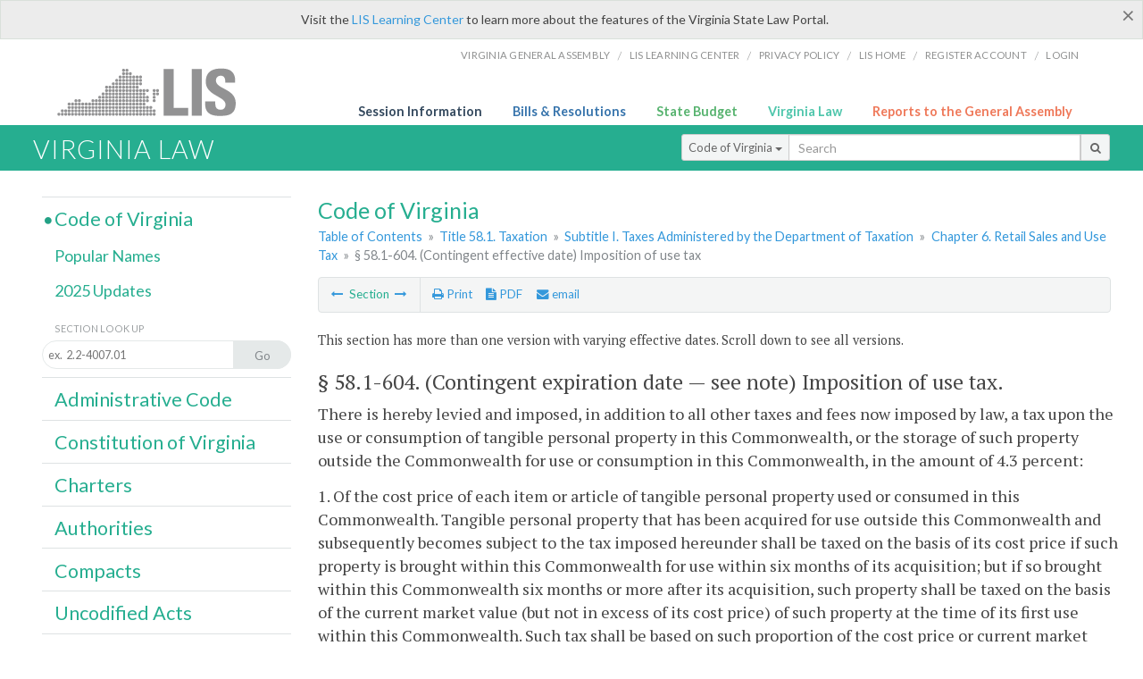

--- FILE ---
content_type: text/html; charset=utf-8
request_url: https://law.lis.virginia.gov/vacode/58.1-604/
body_size: 9299
content:
    <!-- #region Login -->
    <!-- #endregion -->


<!DOCTYPE html>
<html xmlns="http://www.w3.org/1999/xhtml">
	<head id="Head1">
		<title>&#167; 58.1-604. (Contingent effective date) Imposition of use tax</title>
		<meta http-equiv="X-UA-Compatible" content="IE=edge" />
		<meta http-equiv="Content-Type" content="text/html; charset=utf-8" />
		<meta name="viewport" content="width=device-width, initial-scale=1.0" />
		
		<link rel="apple-touch-icon" href="./images/favicon-law16.png" sizes="16x16" />
		<link rel="apple-touch-icon" href="./images/favicon-law32.png" sizes="32x32" />
        <script src="/Scripts/session.js" type="text/javascript"></script>
		<link rel="stylesheet" href="/Content/base.css" type="text/css" media="all" />
		<!--[if lt IE 9 ]><link rel="stylesheet" href="./Content/720_grid.css" type="text/css" /><![endif]-->
		<link rel="stylesheet" href="/Content/720_grid.css" type="text/css" media="screen and (min-width: 720px)" />
		<link rel="stylesheet" href="/Content/986_grid.css" type="text/css" media="screen and (min-width: 986px)" />
		<link rel="stylesheet" href="/Content/1236_grid.css" media="screen and (min-width: 1236px)" />
		<link rel="stylesheet" href="/Content/font-awesome.min.css" />
		<link href='https://fonts.googleapis.com/css?family=PT+Sans+Narrow:400,700' rel='stylesheet' type='text/css' />
		<link type="text/css" rel="stylesheet" href="https://fonts.googleapis.com/css?family=PT Serif:r,i,400,700" />
		
		<link href='https://fonts.googleapis.com/css?family=Lato:400,700,300,300italic,400italic,700italic' rel='stylesheet' type='text/css' />
		<link rel="stylesheet" href="/Content/jquery.fancybox.css" type="text/css" media="all" />
		<link rel="stylesheet" href="/Content/jquery.qtip.min.css" type="text/css" media="all" />
		
		<meta name='robots' content='nofollow' /><meta name='robots' content='noindex' /><meta name='docid' content='004579' />

		<style type="text/css">.fancybox-margin {margin-right: 0px;}</style>
        <!-- Google tag (gtag.js) -->
        <script async src="https://www.googletagmanager.com/gtag/js?id=G-F6YYKCXH17"></script>
        <script>
          window.dataLayer = window.dataLayer || [];
          function gtag(){dataLayer.push(arguments);}
          gtag('js', new Date());
          gtag('config', 'G-F6YYKCXH17');
        </script>
	</head>

<body>
    <input type="text" style="width:0;height:0;visibility:hidden;position:absolute;left:0;top:0" /> 
    <input type="password" style="width:0;height:0;visibility:hidden;position:absolute;left:0;top:0" />
    <input type="hidden" id="hidSignIn" value="0" />
    
    
    <div class="top-bar"></div>
    <header>
        <nav>
            <div class="lis-links-content full">
                <ul>
                    <li><a href="https://virginiageneralassembly.gov/">Virginia General Assembly</a> /</li>
                    <li><a href="https://help.lis.virginia.gov">LIS Learning Center</a> /</li>
                    <li><a href="https://lis.virginia.gov/privacy">Privacy Policy</a> /</li>
                    <li><a href="https://lis.virginia.gov">LIS home</a> /</li>
                    <li><a href="https://lis.virginia.gov/register-account">Register Account</a> /</li>
                    <li><a href="https://lis.virginia.gov/login">Login</a></li>
                </ul>
            </div>
        </nav>
    </header>
    <div class="grid-wrapper one-and-three halves">
        <div class="portal-title">
            <a href="https://lis.virginia.gov/">LIS</a>
        </div>
        <div class="portal-links">
            <ul>
                <li>
                    <a class="txt-blue" href="https://lis.virginia.gov">Session Information</a>
                </li>
                <li>
                    <a class="txt-dark-blue" href="https://lis.virginia.gov/bill-search">Bills & Resolutions</a>
                </li>
                <li>
                    <a class="txt-green" href="https://budget.lis.virginia.gov/default/2025/1">State Budget</a>
                </li>
                <li>
                    <a class="txt-light-green" href="https://law.lis.virginia.gov/">Virginia Law</a>
                </li>
                <li>
                    <a class="txt-orange" href="https://rga.lis.virginia.gov/">Reports to the General Assembly</a>
                </li>
            </ul>
        </div>
    </div>
        
        
        <div class="va-law">
            <div class="grid">
                <div class="row">
                    <div class="slot-0-1-2">
                        <h1><a href="https://law.lis.virginia.gov">Virginia Law</a></h1>
                    </div>
                    <div class="slot-3-4-5">
                        <div class="input-group .search-comp ">
                            <div class="input-group-btn">
                                <button type="button" id='searchType' value="Code_of_Virginia" class="btn btn-sm btn-default dropdown-toggle" data-toggle="dropdown">Code of Virginia <span class="caret"></span></button>
                                <ul id='searchList' class="dropdown-menu" role="menu">
                                    <li class="searchBtn"><a href="#">All</a></li>
                                    <li class="searchBtn active"><a href="#">Code of Virginia</a></li>
                                    <li class="searchBtn "><a href="#">Administrative Code</a></li>
                                    <li class="searchBtn "><a href="#">Constitution</a></li>
                                    <li class="searchBtn "><a href="#">Charters</a></li>
                                    <li class="searchBtn "><a href="#">Authorities</a></li>
                                    <li class="searchBtn "><a href="#">Compacts</a></li>
                                    <li class="searchBtn "><a href="#">Uncodified Acts</a></li>
                                </ul>
                            </div>
                            <!-- /btn-group -->
                            <input type="text" id="txtSearch" class="form-control input-sm" placeholder="Search" />
                            <span class="input-group-btn">
                                <button class="btn btn-sm btn-default" id="searchBtn" type="button"><i class="fa fa-search"></i></button>
                            </span>
                        </div>
                        <!-- /input-group -->
                    </div>
                </div>
            </div>
        </div>
        
        
        <div class="grid">
            <!-- #region Variables -->
<!-- #endregion -->
<!-- #region Highlights -->
<!-- #endregion -->
<!-- #region Build Pages -->
<!-- #endregion -->


<body class="flipcol ">
	<input type="hidden" id="hidST" />
	<input type="hidden" id="hidToC" value="1" />
	<input type="hidden" id="hidID" />
	<input type="hidden" id="hidNote"/>
	<input type="hidden" id="hidBiP" value="false" />
	<input type="hidden" id="hidReport" value="0" />
	<input type="hidden" id="hidSegments" />
    <input type="hidden" id="hidPage" value="vacode" />
	<div class="grid">
		<div class="row">
			<div class="slot-6-7-8">
				<section id="pageTitle"><h2 class='pg-title'>Code of Virginia</h2></section>
				<section class="breadcrumbs" id="breadcrumbs"><p><a href='/vacode/'>Table of Contents</a> &raquo; <a href='/vacode/title58.1/'>Title 58.1. Taxation</a> &raquo; <a href='/vacode/title58.1#subtitleI/'>Subtitle I. Taxes Administered by the Department of Taxation</a>  &raquo; <a href='/vacode/title58.1/chapter6/'>Chapter 6. Retail Sales and Use Tax</a>  &raquo; <span class='breadcrumb-inactive'>§ 58.1-604. (Contingent effective date) Imposition of use tax</span></p></section>
				<section class="content-header-menu" id="menucontainer">
					<nav class="content-header-menu-left"><ul><li><a title='§ 58.1-603.2. (For contingent expiration date, see Acts 2018, c. 850) Additional state sales and use tax in certain counties and cities of historic significance; Historic Triangle Marketing Fund' href='/vacode/title58.1/chapter6/section58.1-603.2/''><i class='fa fa-long-arrow-left'></i></a> Section <a title='§ 58.1-604.01. (For contingent effective date, see Acts 2020, c. 1235; for contingent expiration date, see Acts 2013, c. 766) Additional state use tax in certain counties and cities' href='/vacode/title58.1/chapter6/section58.1-604.01/''><i class='fa fa-long-arrow-right'></i></a></li></ul></nav>
					<a href="#" class="scroll_top "><i class="fa fa-arrow-up"></i></a>
					<nav class="content-header-menu-middle"><ul><li><span id='printNorm'><a title='Print page' id='print' href='' ><i class='fa fa-print'></i> Print</a></span></li><li><a id='A3' data-section='vacode/58.1-604' title ='Download PDF' href=''><i class='fa fa-file-text'></i> PDF</a></li><li><a class='fancybox fancybox.iframe' href='/emailForm'><i class='fa fa-envelope'></i> email</a></li></ul></nav>
							<nav class="content-header-menu-right"></nav>

				</section>
				<p class="sidenote alert rptCheckbox"><strong>Creating a Report:</strong> Check the sections you'd like to appear in the report, then use the "Create Report" button at the bottom of the page to generate your report. Once the report is generated you'll then have the option to download it as a pdf, print or email the report.</p>
				<article id="vacode" class="content">
					<div id="printStuff"><div id='printHeader'>Code of Virginia<br/>Title 58.1. Taxation<br/>Chapter 6. Retail Sales and Use Tax</div><div id='printDate'>1/21/2026</div></div>
					<span id='va_code' class="content"><!--googleon: index--><p class='sidenote'>This section has more than one version with varying effective dates. Scroll down to see all versions.<p><h2> <span id='v1'>§ 58.1-604</span>. (Contingent expiration date — see note) Imposition of use tax.</h2><section class='body editable' id='edit28874' data-table='CoV' data-field='body'><p>There is hereby levied and imposed, in addition to all other taxes and fees now imposed by law, a tax upon the use or consumption of tangible personal property in this Commonwealth, or the storage of such property outside the Commonwealth for use or consumption in this Commonwealth, in the amount of 4.3 percent:</p><p>1. Of the cost price of each item or article of tangible personal property used or consumed in this Commonwealth. Tangible personal property that has been acquired for use outside this Commonwealth and subsequently becomes subject to the tax imposed hereunder shall be taxed on the basis of its cost price if such property is brought within this Commonwealth for use within six months of its acquisition; but if so brought within this Commonwealth six months or more after its acquisition, such property shall be taxed on the basis of the current market value (but not in excess of its cost price) of such property at the time of its first use within this Commonwealth. Such tax shall be based on such proportion of the cost price or current market value as the duration of time of use within this Commonwealth bears to the total useful life of such property (but it shall be presumed in all cases that such property will remain within this Commonwealth for the remainder of its useful life unless convincing evidence is provided to the contrary).</p><p>2. Of the cost price of each item or article of tangible personal property stored outside this Commonwealth for use or consumption in this Commonwealth.</p><p>3. A transaction taxed under § <a href='/vacode/58.1-603/'>58.1-603</a> shall not also be taxed under this section, nor shall the same transaction be taxed more than once under either section.</p><p>4. The use tax shall not apply with respect to the use of any article of tangible personal property brought into this Commonwealth by a nonresident individual, visiting in Virginia, for his personal use, while within this Commonwealth.</p><p>Code 1950, §§ 58-441.5, 58-441.9; 1966, c. 151; 1984, c. 675; 1986, Sp. Sess., c. 12; 1995, c. <a href='http://LegacyLIS.virginia.gov/cgi-bin/legp604.exe?951+ful+CHAP0385'>385</a>; 2004, Sp. Sess. I, c. 3; 2013, c. <a href='http://LegacyLIS.virginia.gov/cgi-bin/legp604.exe?131+ful+CHAP0766'>766</a>; 2019, cc. <a href='http://LegacyLIS.virginia.gov/cgi-bin/legp604.exe?191+ful+CHAP0815'>815</a>, <a href='http://LegacyLIS.virginia.gov/cgi-bin/legp604.exe?191+ful+CHAP0816'>816</a>, <a href='http://LegacyLIS.virginia.gov/cgi-bin/legp604.exe?191+ful+CHAP0854'>854</a>.</p></section><input type='hidden' class='dataType' id='dataTable' value='CoV'/><input type='hidden' class='dataType' id='dataMember' value='id'/><input type='hidden' class='dataType' id='dataField' value='body'/><h2>§ <span id='v2'>58.1-604</span>. (Contingent effective date) Imposition of use tax.</h2><section class='body editable' id='edit28875' data-table='CoV' data-field='body'><p>There is hereby levied and imposed, in addition to all other taxes and fees now imposed by law, a tax upon the use or consumption of tangible personal property in this Commonwealth, or the storage of such property outside the Commonwealth for use or consumption in this Commonwealth, in the amount of three and one-half percent through midnight on July 31, 2004, and four percent beginning on and after August 1, 2004:</p><p>1. Of the cost price of each item or article of tangible personal property used or consumed in this Commonwealth. Tangible personal property which has been acquired for use outside this Commonwealth and subsequently becomes subject to the tax imposed hereunder shall be taxed on the basis of its cost price if such property is brought within this Commonwealth for use within six months of its acquisition; but if so brought within this Commonwealth six months or more after its acquisition, such property shall be taxed on the basis of the current market value (but not in excess of its cost price) of such property at the time of its first use within this Commonwealth. Such tax shall be based on such proportion of the cost price or current market value as the duration of time of use within this Commonwealth bears to the total useful life of such property (but it shall be presumed in all cases that such property will remain within this Commonwealth for the remainder of its useful life unless convincing evidence is provided to the contrary).</p><p>2. Of the cost price of each item or article of tangible personal property stored outside this Commonwealth for use or consumption in this Commonwealth.</p><p>3. A transaction taxed under § <a href='/vacode/58.1-603/'>58.1-603</a> shall not also be taxed under this section, nor shall the same transaction be taxed more than once under either section.</p><p>4. The use tax shall not apply with respect to the use of any article of tangible personal property brought into this Commonwealth by a nonresident individual, visiting in Virginia, for his personal use, while within this Commonwealth.</p><p>Code 1950, §§ 58-441.5, 58-441.9; 1966, c. 151; 1984, c. 675; 1986, Sp. Sess., c. 12; 1995, c. <a href='http://LegacyLIS.virginia.gov/cgi-bin/legp604.exe?951+ful+CHAP0385'>385</a>; 2004, Sp. Sess. I, c. 3; 2019, cc. <a href='http://LegacyLIS.virginia.gov/cgi-bin/legp604.exe?191+ful+CHAP0815'>815</a>, <a href='http://LegacyLIS.virginia.gov/cgi-bin/legp604.exe?191+ful+CHAP0816'>816</a>, <a href='http://LegacyLIS.virginia.gov/cgi-bin/legp604.exe?191+ful+CHAP0854'>854</a>.</p></section><input type='hidden' class='dataType' id='dataTable' value='CoV'/><input type='hidden' class='dataType' id='dataMember' value='id'/><input type='hidden' class='dataType' id='dataField' value='body'/><!--googleoff: index--></span>



				</article>
				<div id="HistoryNote"><p class='sidenote'>The chapters of the acts of assembly referenced in the historical citation at the end of this section may not constitute a comprehensive list of such chapters and may exclude chapters whose provisions have expired.</p></div>
						<nav class="content-footer-menu"><ul><li><a title='§ 58.1-603.2. (For contingent expiration date, see Acts 2018, c. 850) Additional state sales and use tax in certain counties and cities of historic significance; Historic Triangle Marketing Fund' href='/vacode/title58.1/chapter6/section58.1-603.2/''><i class='fa fa-long-arrow-left'></i></a> Section <a title='§ 58.1-604.01. (For contingent effective date, see Acts 2020, c. 1235; for contingent expiration date, see Acts 2013, c. 766) Additional state use tax in certain counties and cities' href='/vacode/title58.1/chapter6/section58.1-604.01/''><i class='fa fa-long-arrow-right'></i></a></li></ul></nav>

			</div>
			<div class="slot-9">
				<nav id="section-menu">
					<ul class="section-header-menu">
						<li class="selected">
							<h3><a href="/vacode">Code of Virginia</a></h3>
						</li>
						<ul class="section-sub-menu">
							<li><a href="/vacodepopularnames">Popular Names</a></li>
						</ul>
						<ul class="section-sub-menu">
							<li id="covUpdates"><a  href='/vacodeupdates/'>2025 Updates</a></li>
						</ul>
						<ul class="section-sub-menu">
							<li><span class="form-title">Section Look Up</span></li>
							<li id='search-box'>
								<div action='/search' id='search-form' method='get' target='_top'>
									<input type="text" id='search-text' name='q' placeholder='ex.  2.2-4007.01' readonly onfocus="if (this.hasAttribute('readonly')) {this.removeAttribute('readonly'); this.blur(); this.focus(); }"/>
									<button id='search-button' type='submit'><span>Go</span></button>
								</div>
							</li>
						</ul>
						<li>
							<h3><a href="/admincode">Administrative Code</a></h3>
						</li>
						<li>
							<h3><a href="/constitution">Constitution of Virginia</a></h3>
						</li>
						<li>
							<h3><a href="/charters">Charters</a></h3>
						</li>
						<li>
							<h3><a href="/authorities">Authorities</a></h3>
						</li>
						<li>
							<h3><a href="/compacts">Compacts</a></h3>
						</li>
						<li>
							<h3><a href="/uncodifiedacts">Uncodified Acts</a></h3>
						</li>
					</ul>
				</nav>
			</div>
		</div>
	</div>
    <script type="text/javascript">var siteurl = 'https://law.lis.virginia.gov';</script>
	<script src="/Scripts/jquery.min.js" type="text/javascript"></script>
	<script src="/Scripts/responsive.js" type="text/javascript"></script>
	<script src="/Scripts/modernizer.js" type="text/javascript" charset="utf-8"></script>
	<script src="/Scripts/bootstrap.min.js" type="text/javascript" charset="utf-8"></script>
	<script src="/Scripts/jquery.fancybox.js" type="text/javascript" charset="utf-8"></script>
	<script src="/Scripts/fancybox/jquery.easing-1.3.pack.js" type="text/javascript"></script>
	<script src="/Scripts/fancybox/jquery.mousewheel-3.0.4.pack.js" type="text/javascript"></script>
	<script src="/Scripts/jquery.floatThead.min.js" type="text/javascript"></script>
	<script src="/Scripts/printThisCoV.js" type="text/javascript"></script>
    <script src="/Scripts/jquery.cookie.js" type="text/javascript"></script>
	<script src="/Scripts/search.js" type="text/javascript"></script>
	<script src="/Scripts/searchCoV.js" type="text/javascript"></script>
	<script src="/Scripts/isFontFaceSupported.js" type="text/javascript"></script>
	<script src="/Scripts/jquery.qtip.js" type="text/javascript"></script>
	
	<link rel="stylesheet" href="/Content/msgBoxLight.css" />
	<script src="/Scripts/jquery.msgBox.js" type="text/javascript" charset="utf-8"></script>
	<script src="/Scripts/tinymce/tinymce.min.js" type="text/javascript" charset="utf-8"></script>
	<script src="/Scripts/edit.js" type="text/javascript"></script>
	<script src="/Scripts/CoVInit.js" type="text/javascript"></script>
	
	<script src="/Scripts/report.js" type="text/javascript"></script>
	<script src="/Scripts/default.js" type="text/javascript"></script>
	<script src="/Scripts/pdf.js" type="text/javascript"></script>
	<script type="text/javascript">
		    $('document').ready(function () {
		        $('#print').click(function () {
		            $("#vacode").printThis();
		            return (false);
		        });

		        var val = parseInt($.browser.version);
		        if ($.browser.msie || (val > 7 && val <= 11)) {
		            //stuff here (like adding an IE10 class to the body or html tag
		            $(".input-sm").css("margin-top", "1px");
		        }

		        $('a.fancybox').fancybox({
		            type: "iframe",
		            'width': 650,
		            'height': 520
		        });

		        $("a.single_image").fancybox({
		            type: "iframe",
		            'width': 650,
		            'height': 720
		        });

		        $('.fancybox').attr('href', "/emailForm?parent=vacode/" + $('#hidSegments').val());

		        $('.hdr-read-text a').fancybox({
		            type: "iframe",
		            'width': 650,
		            'height': 701,
		            'autoDimensions': false,
		            'autoSize': false,
		            afterClose: function (event, ui) {
		                //parent.document.getElementById("hidBiP").value = "false";
		                parent.$("#hidBiP").val("false");
		            }
		        });

		        var _hidVal = $('#hidBiP').val();
		        if (_hidVal == 'true') {
		            $('.hdr-read-text a').click();
		        }

		        if (isFontFaceSupported() == false) {
		            $('.fa').iconfontFallback();
		        }

		        $('p.hdr-read-text a').qtip({
		            content: 'Bills currently before the General Assembly',
		            style: {
		                textAlign: 'center',
		                tip: true,
		                classes: 'qtip-rounded qtip-shadow',
		            },
		            position: {
		                my: 'top center',
		                at: 'bottom center'
		            }
		        });
		    });

		    function PrintPreview() {
		        $('table').floatThead('reflow');
		        $('table').floatThead('reflow');
		        printWindow = window.open("", "", "location=1,status=1,scrollbars=1,width=650,height=600");
		        printWindow.document.write('<!DOCTYPE html><html><head>');
		        printWindow.document.write('<link rel="stylesheet" href="./css/base.css" type="text/css" media="all" />');
		        printWindow.document.write('<link rel="stylesheet" href="./css/720_grid.css" type="text/css" media="all" />');
		        printWindow.document.write('<style type="text/css">@media print{.no-print, .no-print *{display: none !important;}h6{display:none !important;}#printPages{display:none !important;}}#printDate {display:none !important;}</style>');
		        printWindow.document.write('<style type="text/css">#printHeader{display:block;font-size:1em;line-height:1.3em;text-align:left;margin-bottom:.8em;}</style>');

		        printWindow.document.write('<style type="text/css">body{color:#444;font-family:"PT Serif",Georgia,serif;line-height:1.3em;font-size: .95em;}h2{margin:0 0 .1em 0;font-weight:normal;line-height:1.2em;font-size:1.4em;letter-spacing:.01em;padding:0 .35em 0 0.25em;}');
		        printWindow.document.write('.hdr-read-text,.read-text,.rptCheckbox{display:none;}ul .outline{margin-bottom:1em;}ul{list-style:none;}.outline ul{margin-left:1em;}a, a:link{color:#1a73ae;text-decoration:none;}');
		        printWindow.document.write('b{margin:0;padding:0;border:0;font-size:100%;vertical-align:baseline;}.number-descrip-list{line-height:1.55em;margin-bottom:1em;height:auto;}');
		        printWindow.document.write('.number-descrip-list dt {clear: left;float: left;display: table-cell;font-weight: bold;width: 6.75em;}.number-descrip-list dd {padding-bottom: .125em;display: table-cell;}');
		        printWindow.document.write('.number-descrip-list-outline{margin-left:1em;line-height:1.55em;}.number-descrip-list-outline dt{width:7em;font-weight:bold;}');
		        printWindow.document.write('.number-descrip-list-outline dd{display:table-cell;padding-bottom:0;}</style>');

		        printWindow.document.write('<style type="text/css">h6 {font-family: "Lato", Helvetica, Arial, sans-serif;font-size: 14px;border-bottom: 1px solid #ddd;padding-bottom: 15px;}');
		        printWindow.document.write('table{border-collapse: collapse;border-spacing: 0;margin-bottom: 15px;}.printButtons {width: 100%;text-align: right;position: absolute;right: 10px;top: 28px;}</style>');
		        printWindow.document.write('<style>#printPages{position:absolute;left: 120px;top: 30px;}.hiddenTable {display: none !important;}</style>');

		        printWindow.document.write('</head><body>');
		        printWindow.document.write('<h6>Print Preview</h6><span id="printPages"></span>')
		        printWindow.document.write('<div class="printButtons">');

		        //Print and cancel button
		        printWindow.document.write('<input type="button" id="btnPrint" value="Print" class="no-print" onclick="window.print();window.onfocus=function(){window.close();}" />');
		        printWindow.document.write('<input type="button" id="btnCancel" value="Cancel" class="no-print" onclick="window.close()" />');

		        printWindow.document.write('</div>');

		        //You can include any data this way.
		        var _page = '<div id="va_code" class="va_code">' + $('#printStuff').html() + $('#va_code').html() + '</div>';
		        printWindow.document.write(_page);
		        printWindow.document.write('<scr' + 'ipt type="text/javascript">var divHeight;var obj = document.getElementById("va_code");if(obj.offsetHeight){divHeight=obj.offsetHeight;}else if(obj.style.pixelHeight){divHeight=obj.style.pixelHeight;}document.getElementById("printPages").innerHTML="Approximate Number of Pages: " + Math.ceil(divHeight / 850);</sc' + 'ript>');
		        printWindow.document.write('</body></html>');
		        printWindow.document.close();
		        printWindow.focus();
		    }
	</script>
	<!-- HTML5 shim and Respond.js IE8 support of HTML5 elements and media queries -->

</body>
        </div>
        
        
            <div class="va-law-footer" id="valawfooter">
                <div class="grid">
                    <div class="row">
                        <div class="slot-6 foot-callout">
                            <h4><i class="fa fa-book"></i> Virginia Law Library</h4>
                            
                            <p>The Code of Virginia, Constitution of Virginia, Charters, Authorities, Compacts and Uncodified Acts are now available in EPub eBook format. <a class="more" href="/law-library"><i class="fa fa-arrow-circle-right"></i></a></p>
                        </div>
                        <div class="slot-7 foot-callout">
                            <h4><i class="fa fa-question-circle"></i> Helpful Resources</h4>
                            <ul>
                                <li><a href="http://codecommission.dls.virginia.gov/">Virginia Code Commission</a></li>
                                <li><a href="http://register.dls.virginia.gov/">Virginia Register of Regulations</a></li>
                                <li><a href="https://www.archives.gov/exhibits/charters/constitution_transcript.html">U.S. Constitution</a></li>
                            </ul>
                        </div>
                        <div class="slot-8 foot-callout">
                            <h4><a href="/developers"><i class="fa fa-wrench"></i> For Developers</a></h4>
                            <p>The Virginia Law website data is available via a web service. <a class="more" href="/developers"><i class="fa fa-arrow-circle-right"></i></a></p>
                        </div>
                        <div class="slot-9 foot-callout">
                            <h4 id="twitter">&nbsp;</h4>
                            
                            <img id="ga-seal" src="/images/ga_seal_lis.png" alt="virginia general assembly seal" />
                        </div>
                    </div>
                </div>
            </div>
        <div class="footer">
            <nav class="footer-links" style="line-height: 1.4;">
                <div class="container-fluid">
                    <div class="row">
                        <div id='generic_login_div' style="display:none;z-index:9999;padding:10px;" class="corners dropshadow">
                            <h3>Sign In</h3>
                            <div class='form-row'>
                                <label id='lblusername' for='username'>Username:&nbsp; </label>
                                <input type='text' class="user" name='username' placeholder="Username" id='username' />
                                <label id="userError"></label>
                            </div>
                            <div class='form-row'>
                                <label id='lblpassword' for='password'>Password:&nbsp; </label>
                                <input type='password' class="pass" name='password' placeholder="Password" id='password' />
                                <label id="passError"></label>
                            </div>
                            <div class='submit-row'>
                                <input type='button' id="btnLogin" class="button" value='Login' />
                                <a onclick='hideLogin()' class="hover">Cancel</a>
                            </div>
                        </div>
                        <div id="dialog-modal" style="display:none;"></div>
                        <span class="col-xs-12 text-center">
                            <ul>
                                <li><a href="https://lis.virginia.gov">LIS Home</a></li>
                                <li><a id="aLIAB" href="https://lis.virginia.gov/register-account">Lobbyist-in-a-Box</a></li>
                                
                            </ul>
                            <p>
                                © Copyright Commonwealth of Virginia,
                                <script>document.write(new Date().getFullYear())</script>. All rights reserved. Site developed by the <a href="http://dlas.virginia.gov">Division of Legislative Automated Systems (DLAS)</a>.
                                <a href="" id="signin" onclick="showLogin();return false;">Sign In</a>
                                
                            </p>
                        </span>
                    </div>
                </div>
            </nav>
        </div>
        
</body>
</html>

<!--[if lt IE 10 ]><script async src="<%: FriendlyUrl.Href("~/Scripts/placeHolder.js" type="text/javascript"></script><![endif]-->
<!-- HTML5 shim and Respond.js IE8 support of HTML5 elements and media queries -->
<!--[if lt IE 9]>
<script src="~/Scripts/html5shiv.js"></script>
<script src="~/Scripts/respond.js"></script>
<![endif]-->

<script src="/Scripts/SwitchMode.js" type="text/javascript"></script>